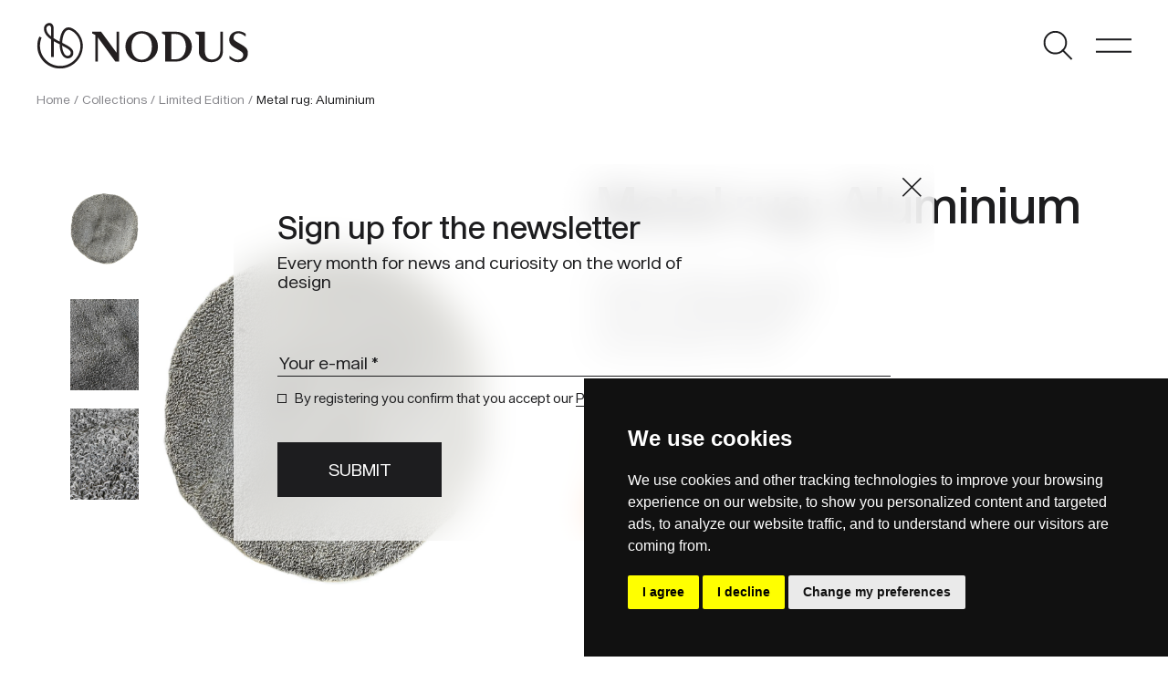

--- FILE ---
content_type: text/html; charset=UTF-8
request_url: https://www.nodusrug.it/en/collection/metal-rug-aluminium/
body_size: 12931
content:
<!doctype html>
<html lang="en-GB">
  <head>
	<meta charset="UTF-8" />
    <meta name="viewport" content="width=device-width, initial-scale=1, shrink-to-fit=no">
    <link rel="preconnect" href="https://fonts.gstatic.com">
    <link rel="icon" href="/favicon.ico" />
    <script type="text/javascript" src="https://www.termsfeed.com/public/cookie-consent/4.1.0/cookie-consent.js" charset="UTF-8"></script>
    <script type="text/javascript" charset="UTF-8">
    document.addEventListener('DOMContentLoaded', function () {
    cookieconsent.run({"notice_banner_type":"simple","consent_type":"express","palette":"dark","language":"en","page_load_consent_levels":["strictly-necessary"],"notice_banner_reject_button_hide":false,"preferences_center_close_button_hide":false,"page_refresh_confirmation_buttons":false,"website_privacy_policy_url":"https://www.nodusrug.it/privacy-cookies/"});
    });
    </script>
    <!-- Google tag (gtag.js) -->
    <script data-cookie-consent="tracking" async src="https://www.googletagmanager.com/gtag/js?id=G-7THZZYQVDM"></script>
    <script data-cookie-consent="tracking">
      window.dataLayer = window.dataLayer || [];
      function gtag(){dataLayer.push(arguments);}
      gtag('js', new Date());

      gtag('config', 'G-7THZZYQVDM');
    </script>
    <meta name='robots' content='index, follow, max-image-preview:large, max-snippet:-1, max-video-preview:-1' />
<link rel="alternate" href="https://www.nodusrug.it/collezione/metal-rug-aluminium/" hreflang="it" />
<link rel="alternate" href="https://www.nodusrug.it/en/collection/metal-rug-aluminium/" hreflang="en" />
<link rel="alternate" href="https://www.nodusrug.it/fr/collection/metal-rug-aluminium/" hreflang="fr" />
<link rel="alternate" href="https://www.nodusrug.it/de/kollektion/metal-rug-aluminium/" hreflang="de" />

	<!-- This site is optimized with the Yoast SEO plugin v26.8 - https://yoast.com/product/yoast-seo-wordpress/ -->
	<title>Metal rug: Aluminium, an aluminium carpet</title>
	<meta name="description" content="Metal rug: Aluminium, a museum-quality tapestry, knotted entirely by hand on a weft and warp made entirely of aluminium." />
	<link rel="canonical" href="https://www.nodusrug.it/en/collection/metal-rug-aluminium/" />
	<meta property="og:locale" content="en_GB" />
	<meta property="og:locale:alternate" content="it_IT" />
	<meta property="og:locale:alternate" content="fr_FR" />
	<meta property="og:locale:alternate" content="de_DE" />
	<meta property="og:type" content="article" />
	<meta property="og:title" content="Metal rug: Aluminium, an aluminium carpet" />
	<meta property="og:description" content="Metal rug: Aluminium, a museum-quality tapestry, knotted entirely by hand on a weft and warp made entirely of aluminium." />
	<meta property="og:url" content="https://www.nodusrug.it/en/collection/metal-rug-aluminium/" />
	<meta property="og:site_name" content="Nodus Rug" />
	<meta property="article:publisher" content="https://www.facebook.com/NODUS.HIGH.DESIGN.RUGS" />
	<meta property="article:modified_time" content="2022-06-30T13:53:32+00:00" />
	<meta property="og:image" content="https://www.nodusrug.it/wp-content/uploads/2022/01/metal_rug_aluminium_big.jpg" />
	<meta property="og:image:width" content="1040" />
	<meta property="og:image:height" content="1560" />
	<meta property="og:image:type" content="image/jpeg" />
	<meta name="twitter:card" content="summary_large_image" />
	<meta name="twitter:label1" content="Estimated reading time" />
	<meta name="twitter:data1" content="1 minute" />
	<script type="application/ld+json" class="yoast-schema-graph">{"@context":"https://schema.org","@graph":[{"@type":"WebPage","@id":"https://www.nodusrug.it/en/collection/metal-rug-aluminium/","url":"https://www.nodusrug.it/en/collection/metal-rug-aluminium/","name":"Metal rug: Aluminium, an aluminium carpet","isPartOf":{"@id":"https://www.nodusrug.it/en/#website"},"primaryImageOfPage":{"@id":"https://www.nodusrug.it/en/collection/metal-rug-aluminium/#primaryimage"},"image":{"@id":"https://www.nodusrug.it/en/collection/metal-rug-aluminium/#primaryimage"},"thumbnailUrl":"https://www.nodusrug.it/wp-content/uploads/2022/01/metal_rug_aluminium_big.jpg","datePublished":"2022-01-26T15:25:06+00:00","dateModified":"2022-06-30T13:53:32+00:00","description":"Metal rug: Aluminium, a museum-quality tapestry, knotted entirely by hand on a weft and warp made entirely of aluminium.","breadcrumb":{"@id":"https://www.nodusrug.it/en/collection/metal-rug-aluminium/#breadcrumb"},"inLanguage":"en-GB","potentialAction":[{"@type":"ReadAction","target":["https://www.nodusrug.it/en/collection/metal-rug-aluminium/"]}]},{"@type":"ImageObject","inLanguage":"en-GB","@id":"https://www.nodusrug.it/en/collection/metal-rug-aluminium/#primaryimage","url":"https://www.nodusrug.it/wp-content/uploads/2022/01/metal_rug_aluminium_big.jpg","contentUrl":"https://www.nodusrug.it/wp-content/uploads/2022/01/metal_rug_aluminium_big.jpg","width":1040,"height":1560},{"@type":"BreadcrumbList","@id":"https://www.nodusrug.it/en/collection/metal-rug-aluminium/#breadcrumb","itemListElement":[{"@type":"ListItem","position":1,"name":"Collection","item":"https://www.nodusrug.it/en/collection/"},{"@type":"ListItem","position":2,"name":"Metal rug: Aluminium"}]},{"@type":"WebSite","@id":"https://www.nodusrug.it/en/#website","url":"https://www.nodusrug.it/en/","name":"Nodus Rug","description":"Design Carpets","publisher":{"@id":"https://www.nodusrug.it/en/#organization"},"potentialAction":[{"@type":"SearchAction","target":{"@type":"EntryPoint","urlTemplate":"https://www.nodusrug.it/en/?s={search_term_string}"},"query-input":{"@type":"PropertyValueSpecification","valueRequired":true,"valueName":"search_term_string"}}],"inLanguage":"en-GB"},{"@type":"Organization","@id":"https://www.nodusrug.it/en/#organization","name":"Nodus Rug","url":"https://www.nodusrug.it/en/","logo":{"@type":"ImageObject","inLanguage":"en-GB","@id":"https://www.nodusrug.it/en/#/schema/logo/image/","url":"https://www.nodusrug.it/wp-content/uploads/2022/07/logo-nodus-black.png","contentUrl":"https://www.nodusrug.it/wp-content/uploads/2022/07/logo-nodus-black.png","width":269,"height":60,"caption":"Nodus Rug"},"image":{"@id":"https://www.nodusrug.it/en/#/schema/logo/image/"},"sameAs":["https://www.facebook.com/NODUS.HIGH.DESIGN.RUGS","https://www.instagram.com/nodusrug/"]}]}</script>
	<!-- / Yoast SEO plugin. -->


<link rel='dns-prefetch' href='//ajax.googleapis.com' />
<link rel='dns-prefetch' href='//fonts.googleapis.com' />
<link rel="alternate" title="oEmbed (JSON)" type="application/json+oembed" href="https://www.nodusrug.it/wp-json/oembed/1.0/embed?url=https%3A%2F%2Fwww.nodusrug.it%2Fen%2Fcollection%2Fmetal-rug-aluminium%2F" />
<link rel="alternate" title="oEmbed (XML)" type="text/xml+oembed" href="https://www.nodusrug.it/wp-json/oembed/1.0/embed?url=https%3A%2F%2Fwww.nodusrug.it%2Fen%2Fcollection%2Fmetal-rug-aluminium%2F&#038;format=xml" />
<style id='wp-img-auto-sizes-contain-inline-css' type='text/css'>
img:is([sizes=auto i],[sizes^="auto," i]){contain-intrinsic-size:3000px 1500px}
/*# sourceURL=wp-img-auto-sizes-contain-inline-css */
</style>
<style id='wp-emoji-styles-inline-css' type='text/css'>

	img.wp-smiley, img.emoji {
		display: inline !important;
		border: none !important;
		box-shadow: none !important;
		height: 1em !important;
		width: 1em !important;
		margin: 0 0.07em !important;
		vertical-align: -0.1em !important;
		background: none !important;
		padding: 0 !important;
	}
/*# sourceURL=wp-emoji-styles-inline-css */
</style>
<style id='wp-block-library-inline-css' type='text/css'>
:root{--wp-block-synced-color:#7a00df;--wp-block-synced-color--rgb:122,0,223;--wp-bound-block-color:var(--wp-block-synced-color);--wp-editor-canvas-background:#ddd;--wp-admin-theme-color:#007cba;--wp-admin-theme-color--rgb:0,124,186;--wp-admin-theme-color-darker-10:#006ba1;--wp-admin-theme-color-darker-10--rgb:0,107,160.5;--wp-admin-theme-color-darker-20:#005a87;--wp-admin-theme-color-darker-20--rgb:0,90,135;--wp-admin-border-width-focus:2px}@media (min-resolution:192dpi){:root{--wp-admin-border-width-focus:1.5px}}.wp-element-button{cursor:pointer}:root .has-very-light-gray-background-color{background-color:#eee}:root .has-very-dark-gray-background-color{background-color:#313131}:root .has-very-light-gray-color{color:#eee}:root .has-very-dark-gray-color{color:#313131}:root .has-vivid-green-cyan-to-vivid-cyan-blue-gradient-background{background:linear-gradient(135deg,#00d084,#0693e3)}:root .has-purple-crush-gradient-background{background:linear-gradient(135deg,#34e2e4,#4721fb 50%,#ab1dfe)}:root .has-hazy-dawn-gradient-background{background:linear-gradient(135deg,#faaca8,#dad0ec)}:root .has-subdued-olive-gradient-background{background:linear-gradient(135deg,#fafae1,#67a671)}:root .has-atomic-cream-gradient-background{background:linear-gradient(135deg,#fdd79a,#004a59)}:root .has-nightshade-gradient-background{background:linear-gradient(135deg,#330968,#31cdcf)}:root .has-midnight-gradient-background{background:linear-gradient(135deg,#020381,#2874fc)}:root{--wp--preset--font-size--normal:16px;--wp--preset--font-size--huge:42px}.has-regular-font-size{font-size:1em}.has-larger-font-size{font-size:2.625em}.has-normal-font-size{font-size:var(--wp--preset--font-size--normal)}.has-huge-font-size{font-size:var(--wp--preset--font-size--huge)}.has-text-align-center{text-align:center}.has-text-align-left{text-align:left}.has-text-align-right{text-align:right}.has-fit-text{white-space:nowrap!important}#end-resizable-editor-section{display:none}.aligncenter{clear:both}.items-justified-left{justify-content:flex-start}.items-justified-center{justify-content:center}.items-justified-right{justify-content:flex-end}.items-justified-space-between{justify-content:space-between}.screen-reader-text{border:0;clip-path:inset(50%);height:1px;margin:-1px;overflow:hidden;padding:0;position:absolute;width:1px;word-wrap:normal!important}.screen-reader-text:focus{background-color:#ddd;clip-path:none;color:#444;display:block;font-size:1em;height:auto;left:5px;line-height:normal;padding:15px 23px 14px;text-decoration:none;top:5px;width:auto;z-index:100000}html :where(.has-border-color){border-style:solid}html :where([style*=border-top-color]){border-top-style:solid}html :where([style*=border-right-color]){border-right-style:solid}html :where([style*=border-bottom-color]){border-bottom-style:solid}html :where([style*=border-left-color]){border-left-style:solid}html :where([style*=border-width]){border-style:solid}html :where([style*=border-top-width]){border-top-style:solid}html :where([style*=border-right-width]){border-right-style:solid}html :where([style*=border-bottom-width]){border-bottom-style:solid}html :where([style*=border-left-width]){border-left-style:solid}html :where(img[class*=wp-image-]){height:auto;max-width:100%}:where(figure){margin:0 0 1em}html :where(.is-position-sticky){--wp-admin--admin-bar--position-offset:var(--wp-admin--admin-bar--height,0px)}@media screen and (max-width:600px){html :where(.is-position-sticky){--wp-admin--admin-bar--position-offset:0px}}

/*# sourceURL=wp-block-library-inline-css */
</style><style id='wp-block-paragraph-inline-css' type='text/css'>
.is-small-text{font-size:.875em}.is-regular-text{font-size:1em}.is-large-text{font-size:2.25em}.is-larger-text{font-size:3em}.has-drop-cap:not(:focus):first-letter{float:left;font-size:8.4em;font-style:normal;font-weight:100;line-height:.68;margin:.05em .1em 0 0;text-transform:uppercase}body.rtl .has-drop-cap:not(:focus):first-letter{float:none;margin-left:.1em}p.has-drop-cap.has-background{overflow:hidden}:root :where(p.has-background){padding:1.25em 2.375em}:where(p.has-text-color:not(.has-link-color)) a{color:inherit}p.has-text-align-left[style*="writing-mode:vertical-lr"],p.has-text-align-right[style*="writing-mode:vertical-rl"]{rotate:180deg}
/*# sourceURL=https://www.nodusrug.it/wp-includes/blocks/paragraph/style.min.css */
</style>
<style id='global-styles-inline-css' type='text/css'>
:root{--wp--preset--aspect-ratio--square: 1;--wp--preset--aspect-ratio--4-3: 4/3;--wp--preset--aspect-ratio--3-4: 3/4;--wp--preset--aspect-ratio--3-2: 3/2;--wp--preset--aspect-ratio--2-3: 2/3;--wp--preset--aspect-ratio--16-9: 16/9;--wp--preset--aspect-ratio--9-16: 9/16;--wp--preset--color--black: #000000;--wp--preset--color--cyan-bluish-gray: #abb8c3;--wp--preset--color--white: #ffffff;--wp--preset--color--pale-pink: #f78da7;--wp--preset--color--vivid-red: #cf2e2e;--wp--preset--color--luminous-vivid-orange: #ff6900;--wp--preset--color--luminous-vivid-amber: #fcb900;--wp--preset--color--light-green-cyan: #7bdcb5;--wp--preset--color--vivid-green-cyan: #00d084;--wp--preset--color--pale-cyan-blue: #8ed1fc;--wp--preset--color--vivid-cyan-blue: #0693e3;--wp--preset--color--vivid-purple: #9b51e0;--wp--preset--gradient--vivid-cyan-blue-to-vivid-purple: linear-gradient(135deg,rgb(6,147,227) 0%,rgb(155,81,224) 100%);--wp--preset--gradient--light-green-cyan-to-vivid-green-cyan: linear-gradient(135deg,rgb(122,220,180) 0%,rgb(0,208,130) 100%);--wp--preset--gradient--luminous-vivid-amber-to-luminous-vivid-orange: linear-gradient(135deg,rgb(252,185,0) 0%,rgb(255,105,0) 100%);--wp--preset--gradient--luminous-vivid-orange-to-vivid-red: linear-gradient(135deg,rgb(255,105,0) 0%,rgb(207,46,46) 100%);--wp--preset--gradient--very-light-gray-to-cyan-bluish-gray: linear-gradient(135deg,rgb(238,238,238) 0%,rgb(169,184,195) 100%);--wp--preset--gradient--cool-to-warm-spectrum: linear-gradient(135deg,rgb(74,234,220) 0%,rgb(151,120,209) 20%,rgb(207,42,186) 40%,rgb(238,44,130) 60%,rgb(251,105,98) 80%,rgb(254,248,76) 100%);--wp--preset--gradient--blush-light-purple: linear-gradient(135deg,rgb(255,206,236) 0%,rgb(152,150,240) 100%);--wp--preset--gradient--blush-bordeaux: linear-gradient(135deg,rgb(254,205,165) 0%,rgb(254,45,45) 50%,rgb(107,0,62) 100%);--wp--preset--gradient--luminous-dusk: linear-gradient(135deg,rgb(255,203,112) 0%,rgb(199,81,192) 50%,rgb(65,88,208) 100%);--wp--preset--gradient--pale-ocean: linear-gradient(135deg,rgb(255,245,203) 0%,rgb(182,227,212) 50%,rgb(51,167,181) 100%);--wp--preset--gradient--electric-grass: linear-gradient(135deg,rgb(202,248,128) 0%,rgb(113,206,126) 100%);--wp--preset--gradient--midnight: linear-gradient(135deg,rgb(2,3,129) 0%,rgb(40,116,252) 100%);--wp--preset--font-size--small: 13px;--wp--preset--font-size--medium: 20px;--wp--preset--font-size--large: 36px;--wp--preset--font-size--x-large: 42px;--wp--preset--spacing--20: 0.44rem;--wp--preset--spacing--30: 0.67rem;--wp--preset--spacing--40: 1rem;--wp--preset--spacing--50: 1.5rem;--wp--preset--spacing--60: 2.25rem;--wp--preset--spacing--70: 3.38rem;--wp--preset--spacing--80: 5.06rem;--wp--preset--shadow--natural: 6px 6px 9px rgba(0, 0, 0, 0.2);--wp--preset--shadow--deep: 12px 12px 50px rgba(0, 0, 0, 0.4);--wp--preset--shadow--sharp: 6px 6px 0px rgba(0, 0, 0, 0.2);--wp--preset--shadow--outlined: 6px 6px 0px -3px rgb(255, 255, 255), 6px 6px rgb(0, 0, 0);--wp--preset--shadow--crisp: 6px 6px 0px rgb(0, 0, 0);}:where(.is-layout-flex){gap: 0.5em;}:where(.is-layout-grid){gap: 0.5em;}body .is-layout-flex{display: flex;}.is-layout-flex{flex-wrap: wrap;align-items: center;}.is-layout-flex > :is(*, div){margin: 0;}body .is-layout-grid{display: grid;}.is-layout-grid > :is(*, div){margin: 0;}:where(.wp-block-columns.is-layout-flex){gap: 2em;}:where(.wp-block-columns.is-layout-grid){gap: 2em;}:where(.wp-block-post-template.is-layout-flex){gap: 1.25em;}:where(.wp-block-post-template.is-layout-grid){gap: 1.25em;}.has-black-color{color: var(--wp--preset--color--black) !important;}.has-cyan-bluish-gray-color{color: var(--wp--preset--color--cyan-bluish-gray) !important;}.has-white-color{color: var(--wp--preset--color--white) !important;}.has-pale-pink-color{color: var(--wp--preset--color--pale-pink) !important;}.has-vivid-red-color{color: var(--wp--preset--color--vivid-red) !important;}.has-luminous-vivid-orange-color{color: var(--wp--preset--color--luminous-vivid-orange) !important;}.has-luminous-vivid-amber-color{color: var(--wp--preset--color--luminous-vivid-amber) !important;}.has-light-green-cyan-color{color: var(--wp--preset--color--light-green-cyan) !important;}.has-vivid-green-cyan-color{color: var(--wp--preset--color--vivid-green-cyan) !important;}.has-pale-cyan-blue-color{color: var(--wp--preset--color--pale-cyan-blue) !important;}.has-vivid-cyan-blue-color{color: var(--wp--preset--color--vivid-cyan-blue) !important;}.has-vivid-purple-color{color: var(--wp--preset--color--vivid-purple) !important;}.has-black-background-color{background-color: var(--wp--preset--color--black) !important;}.has-cyan-bluish-gray-background-color{background-color: var(--wp--preset--color--cyan-bluish-gray) !important;}.has-white-background-color{background-color: var(--wp--preset--color--white) !important;}.has-pale-pink-background-color{background-color: var(--wp--preset--color--pale-pink) !important;}.has-vivid-red-background-color{background-color: var(--wp--preset--color--vivid-red) !important;}.has-luminous-vivid-orange-background-color{background-color: var(--wp--preset--color--luminous-vivid-orange) !important;}.has-luminous-vivid-amber-background-color{background-color: var(--wp--preset--color--luminous-vivid-amber) !important;}.has-light-green-cyan-background-color{background-color: var(--wp--preset--color--light-green-cyan) !important;}.has-vivid-green-cyan-background-color{background-color: var(--wp--preset--color--vivid-green-cyan) !important;}.has-pale-cyan-blue-background-color{background-color: var(--wp--preset--color--pale-cyan-blue) !important;}.has-vivid-cyan-blue-background-color{background-color: var(--wp--preset--color--vivid-cyan-blue) !important;}.has-vivid-purple-background-color{background-color: var(--wp--preset--color--vivid-purple) !important;}.has-black-border-color{border-color: var(--wp--preset--color--black) !important;}.has-cyan-bluish-gray-border-color{border-color: var(--wp--preset--color--cyan-bluish-gray) !important;}.has-white-border-color{border-color: var(--wp--preset--color--white) !important;}.has-pale-pink-border-color{border-color: var(--wp--preset--color--pale-pink) !important;}.has-vivid-red-border-color{border-color: var(--wp--preset--color--vivid-red) !important;}.has-luminous-vivid-orange-border-color{border-color: var(--wp--preset--color--luminous-vivid-orange) !important;}.has-luminous-vivid-amber-border-color{border-color: var(--wp--preset--color--luminous-vivid-amber) !important;}.has-light-green-cyan-border-color{border-color: var(--wp--preset--color--light-green-cyan) !important;}.has-vivid-green-cyan-border-color{border-color: var(--wp--preset--color--vivid-green-cyan) !important;}.has-pale-cyan-blue-border-color{border-color: var(--wp--preset--color--pale-cyan-blue) !important;}.has-vivid-cyan-blue-border-color{border-color: var(--wp--preset--color--vivid-cyan-blue) !important;}.has-vivid-purple-border-color{border-color: var(--wp--preset--color--vivid-purple) !important;}.has-vivid-cyan-blue-to-vivid-purple-gradient-background{background: var(--wp--preset--gradient--vivid-cyan-blue-to-vivid-purple) !important;}.has-light-green-cyan-to-vivid-green-cyan-gradient-background{background: var(--wp--preset--gradient--light-green-cyan-to-vivid-green-cyan) !important;}.has-luminous-vivid-amber-to-luminous-vivid-orange-gradient-background{background: var(--wp--preset--gradient--luminous-vivid-amber-to-luminous-vivid-orange) !important;}.has-luminous-vivid-orange-to-vivid-red-gradient-background{background: var(--wp--preset--gradient--luminous-vivid-orange-to-vivid-red) !important;}.has-very-light-gray-to-cyan-bluish-gray-gradient-background{background: var(--wp--preset--gradient--very-light-gray-to-cyan-bluish-gray) !important;}.has-cool-to-warm-spectrum-gradient-background{background: var(--wp--preset--gradient--cool-to-warm-spectrum) !important;}.has-blush-light-purple-gradient-background{background: var(--wp--preset--gradient--blush-light-purple) !important;}.has-blush-bordeaux-gradient-background{background: var(--wp--preset--gradient--blush-bordeaux) !important;}.has-luminous-dusk-gradient-background{background: var(--wp--preset--gradient--luminous-dusk) !important;}.has-pale-ocean-gradient-background{background: var(--wp--preset--gradient--pale-ocean) !important;}.has-electric-grass-gradient-background{background: var(--wp--preset--gradient--electric-grass) !important;}.has-midnight-gradient-background{background: var(--wp--preset--gradient--midnight) !important;}.has-small-font-size{font-size: var(--wp--preset--font-size--small) !important;}.has-medium-font-size{font-size: var(--wp--preset--font-size--medium) !important;}.has-large-font-size{font-size: var(--wp--preset--font-size--large) !important;}.has-x-large-font-size{font-size: var(--wp--preset--font-size--x-large) !important;}
/*# sourceURL=global-styles-inline-css */
</style>

<style id='classic-theme-styles-inline-css' type='text/css'>
/*! This file is auto-generated */
.wp-block-button__link{color:#fff;background-color:#32373c;border-radius:9999px;box-shadow:none;text-decoration:none;padding:calc(.667em + 2px) calc(1.333em + 2px);font-size:1.125em}.wp-block-file__button{background:#32373c;color:#fff;text-decoration:none}
/*# sourceURL=/wp-includes/css/classic-themes.min.css */
</style>
<link rel='stylesheet' id='wp-bootstrap-blocks-styles-css' href='https://www.nodusrug.it/wp-content/plugins/wp-bootstrap-blocks/build/style-index.css?ver=5.2.1' type='text/css' media='all' />
<link rel='stylesheet' id='da-wp-swiper-slides-frontend-css' href='https://www.nodusrug.it/wp-content/plugins/wp-swiper/build/frontend.css?ver=1.3.12' type='text/css' media='all' />
<link rel='stylesheet' id='blankslate-style-css' href='https://www.nodusrug.it/wp-content/themes/nodus21/style.css?ver=6.9' type='text/css' media='all' />
<link rel='stylesheet' id='google-fonts-css' href='https://fonts.googleapis.com/css2?family=Asap%3Awght%40400%3B600%3B700&#038;display=swap&#038;ver=1.0' type='text/css' media='all' />
<link rel='stylesheet' id='slick-css' href='https://www.nodusrug.it/wp-content/themes/nodus21/includes/css/slick.css?ver=1.0' type='text/css' media='all' />
<link rel='stylesheet' id='slick-theme-css' href='https://www.nodusrug.it/wp-content/themes/nodus21/includes/css/slick-theme.css?ver=1.0' type='text/css' media='all' />
<link rel='stylesheet' id='fancybox-css-css' href='https://www.nodusrug.it/wp-content/themes/nodus21/includes/css/jquery.fancybox.min.css?ver=1.0' type='text/css' media='all' />
<link rel='stylesheet' id='nodus-stile-pre-css' href='https://www.nodusrug.it/wp-content/themes/nodus21/includes/css/stile_pre.css?ver=1.0' type='text/css' media='all' />
<link rel='stylesheet' id='nodus-stile-web-css' href='https://www.nodusrug.it/wp-content/themes/nodus21/includes/css/stile_web.css?ver=1.2' type='text/css' media='all' />
<script type="text/javascript" src="https://ajax.googleapis.com/ajax/libs/jquery/3.5.1/jquery.min.js?ver=3.5.1" id="jquery-js"></script>
<script type="text/javascript" src="https://www.nodusrug.it/wp-content/plugins/wp-swiper/build/frontend.build.js?ver=1.3.12" id="da-wp-swiper-slides-frontend-js"></script>
<link rel="https://api.w.org/" href="https://www.nodusrug.it/wp-json/" /><link rel="alternate" title="JSON" type="application/json" href="https://www.nodusrug.it/wp-json/wp/v2/collezione/5285" /><link rel="EditURI" type="application/rsd+xml" title="RSD" href="https://www.nodusrug.it/xmlrpc.php?rsd" />
<meta name="generator" content="WordPress 6.9" />
<link rel='shortlink' href='https://www.nodusrug.it/?p=5285' />


    <script type="text/javascript">
        var pll_current_language = "en";
    </script>
  </head>
  <body class="wp-singular collezione-template-default single single-collezione postid-5285 wp-theme-nodus21">
   
    <header class="container-fluid">
      <div class="row">
        <div class="col-6">
          <div class="logo"><a href="https://www.nodusrug.it/en"></a></div>
        </div>
        <div class="col-6 text-end">
          <ul class="list-inline">
            <li class="list-inline-item"><span class="but-search"></span></li>
            <li class="list-inline-item"><span class="but-menu"></span><span class="but-menu-mobile"></span></li>
          </ul>
        </div>
      </div>

 
  
    </header>

    <div id="menu-main">
      <div class="container-fluid">
        <div class="row header-int">
          <div class="col-6">
            <div class="logo-white"><a href="https://www.nodusrug.it/en"></a></div>
          </div>
          <div class="col-6 text-end">
            <ul class="list-inline">
              <!--<li class="list-inline-item"><span class="but-search-white"></span></li>-->
              <li class="list-inline-item"><span class="but-menu-close-white"></span></li>
            </ul>
          </div>
        </div>
        <div class="row header-border">
          <div class="col-12">
            <hr>
          </div>
        </div>
        <div class="row">
          <div class="menu-sx">
            <ul class="list-unstyled lista-grande">
              <li><a href="javascript:openmenu(1);" id="menu-link-1">PRODUCTS</a>
                <div class="menu-dx text-sm-end" id="sub-menu-desk-1">
                  <div class="menu-menu-dx-1-eng-container"><ul class="list-unstyled lista-media"><li id="menu-item-4877" class="menu-item menu-item-type-post_type_archive menu-item-object-designers menu-item-4877"><a href="https://www.nodusrug.it/en/designers/">BY DESIGNERS</a></li>
<li id="menu-item-4876" class="menu-item menu-item-type-post_type_archive menu-item-object-collezione menu-item-4876"><a href="https://www.nodusrug.it/en/collection/">BY COLLECTIONS</a></li>
<li id="menu-item-5726" class="menu-item menu-item-type-post_type menu-item-object-page menu-item-5726"><a href="https://www.nodusrug.it/en/product-search/">BY RUGS</a></li>
</ul></div>                </div>
              </li>
              <li><a href="javascript:openmenu(2);" id="menu-link-2">FOR PROFESSIONALS</a>
                <div class="menu-dx text-sm-end" id="sub-menu-desk-2">
                  <div class="menu-menu-dx-2-eng-container"><ul class="list-unstyled lista-media"><li id="menu-item-7240" class="menu-item menu-item-type-post_type menu-item-object-page menu-item-7240"><a href="https://www.nodusrug.it/en/for-professionals/handmade-contract/">Handmade Contract</a></li>
<li id="menu-item-7237" class="menu-item menu-item-type-post_type menu-item-object-page menu-item-7237"><a href="https://www.nodusrug.it/en/for-professionals/ar/">AR</a></li>
<li id="menu-item-7238" class="menu-item menu-item-type-post_type menu-item-object-page menu-item-7238"><a href="https://www.nodusrug.it/en/for-professionals/nodus-for-trade/">Nodus for trade</a></li>
</ul></div>                </div>
              </li>
              <li><a href="javascript:openmenu(3);" id="menu-link-3">ABOUT</a>
                <div class="menu-dx text-sm-end" id="sub-menu-desk-3">
                  <div class="menu-menu-dx-3-eng-container"><ul class="list-unstyled lista-media"><li id="menu-item-4926" class="menu-item menu-item-type-post_type menu-item-object-page menu-item-4926"><a href="https://www.nodusrug.it/en/about/company/">Company</a></li>
<li id="menu-item-4923" class="menu-item menu-item-type-post_type menu-item-object-page menu-item-4923"><a href="https://www.nodusrug.it/en/about/sustainability/">Sustainability</a></li>
<li id="menu-item-4924" class="menu-item menu-item-type-post_type menu-item-object-page menu-item-4924"><a href="https://www.nodusrug.it/en/about/showroom/">Showroom</a></li>
<li id="menu-item-4925" class="menu-item menu-item-type-post_type menu-item-object-page menu-item-4925"><a href="https://www.nodusrug.it/en/about/production/">Production</a></li>
</ul></div>                </div>
              </li>
              <li><a href="javascript:openmenu(4);" id="menu-link-4">SUPPORT</a>
                <div class="menu-dx text-sm-end" id="sub-menu-desk-4">
                  <div class="menu-menu-dx-4-eng-container"><ul class="list-unstyled lista-media"><li id="menu-item-7263" class="menu-item menu-item-type-post_type menu-item-object-page menu-item-7263"><a href="https://www.nodusrug.it/en/support/faq/">FAQ</a></li>
<li id="menu-item-7265" class="menu-item menu-item-type-post_type menu-item-object-page menu-item-7265"><a href="https://www.nodusrug.it/en/support/bespoke-customization/">Bespoke Customization</a></li>
<li id="menu-item-7110" class="menu-item menu-item-type-post_type menu-item-object-page menu-item-7110"><a href="https://www.nodusrug.it/en/support/care-and-cleaning/">Care and Cleaning</a></li>
</ul></div>                </div>
              </li>
              <li><a href="https://www.nodusrug.it/en/blog/">MAGAZINE</a></li>
            </ul>
          </div>
        </div>
        <div class="row">
          <div class="col-sm-6">
            <ul class="list-unstyled lista-piccola mt-5 mb-0">
              <li><a href="/en/support/contact-us/">CONTACTS</a></li>
              <li><a href="https://press.nodusrug.it" class="but-login">PRESS AREA</a></li>
              <li><a href="/en/publications/">PUBLICATIONS</a></li>
            </ul>
            <ul class="list-inline lista-piccola">
              <li class="list-inline-item"><a href="/">IT</a></li>
              <li class="list-inline-item">|</li>
              <li class="list-inline-item"><a href="/en/">EN</a></li>
              <li class="list-inline-item">|</li>
              <li class="list-inline-item"><a href="/de/">DE</a></li>
              <li class="list-inline-item">|</li>
              <li class="list-inline-item"><a href="/fr/">FR</a></li>
            </ul>
          </div>
        </div>
      </div>
         
      <div class="menu-footer-sx">
          <a href="https://www.instagram.com/nodusrug/" target="_blank" class="ico ico-instagram"></a>
          <a href="https://www.facebook.com/NODUS.HIGH.DESIGN.RUGS" target="_blank" class="ico ico-fb"></a>
          <span class="d-inline-block">SHOWROOM via Torino 21 - 20814 Varedo MB, ITALY <a href="mailto:info@nodusrug.it" class="ps-5">info@nodusrug.it</a></span>
      </div>
    </div>


    <div id="menu-main-mobile">
        <div class="container-fluid">
          <div class="row header-int">
            <div class="col-6">
              <div class="logo-white"><a href="https://www.nodusrug.it/en"></a></div>
            </div>
            <div class="col-6 text-end">
              <ul class="list-inline">
                <!--<li class="list-inline-item"><span class="but-search-white"></span></li>-->
                <li class="list-inline-item"><span class="but-menu-close-white"></span></li>
              </ul>
            </div>
          </div>
          <div class="row header-border">
            <div class="col-12">
              <hr>
            </div>
          </div>
          <div class="row">
            <div class="col-12">
              <ul class="list-unstyled lista-grande">
                <li><a href="javascript:openmenumobile(1);" id="menu-link-1">PRODUCTS</a></li>
                <li><a href="javascript:openmenumobile(2);" id="menu-link-2">FOR PROFESSIONALS</a></li>
                <li><a href="javascript:openmenumobile(3);" id="menu-link-3">ABOUT</a></li>
                <li><a href="javascript:openmenumobile(4);" id="menu-link-4">SUPPORT</a></li>
                <li><a href="https://www.nodusrug.it/en/blog/">MAGAZINE</a></li>
              </ul>
            </div>
          </div>
          <div class="row">
            <div class="col-sm-6">
              <ul class="list-unstyled lista-piccola">
                <li><a href="/en/support/contact-us/">CONTACTS</a></li>                
                <li><a href="https://press.nodusrug.it" class="but-login" target="_blank">PRESS AREA</a></li>
                                <li><a href="/en/publications/">Publications</a></li>
                                            </ul>
            </div>
          </div>
        </div>
           
        <div class="menu-footer container-fluid">
          <div class="row">
            <div class="col-6">
              <a href="https://www.instagram.com/nodusrug/" target="_blank" class="ico ico-instagram"></a>
                <a href="https://www.facebook.com/NODUS.HIGH.DESIGN.RUGS" target="_blank" class="ico ico-fb"></a>
            </div>
            <div class="col-6 text-end">
              <ul class="list-inline lista-lingue">
                <li class="list-inline-item"><a href="/fr/">FR</a></li>
                <li class="list-inline-item"><a href="/de/">DE</a></li>
                <li class="list-inline-item"><a href="/en/">EN</a></li>
                <li class="list-inline-item"><a href="/">IT</a></li>
              </ul>
            </div>
          </div>
          <div class="row">
            <div class="col-6">
              <span class="d-inline-block">SHOWROOM via Torino 21<br>20814 Varedo MB, ITALY</span>
            </div>
            <div class="col-6 text-end">
              <a href="mailto:info@nodusrug.it" class="ps-5">info@nodusrug.it</a>
            </div>
          </div>
        </div>
    </div>

    <div class="menu-sub menu-mobile-sposta-dx" id="menu-sub-mobile-1">
        <div class="container-fluid">
          <div class="row header-int">
            <div class="col-6">
              <div class="logo-white"><a href="https://www.nodusrug.it/en"></a></div>
            </div>
            <div class="col-6 text-end">
              <ul class="list-inline">
                <li class="list-inline-item"><span class="but-menu-close-white"></span></li>
              </ul>
            </div>
          </div>
          <div class="row header-border">
            <div class="col-12">
              <hr>
            </div>
          </div>
          <div class="row">
            <div class="col-12">
              <a href="javascript:backmenumobile(1);" class="link-back">Back</a>
              <div class="menu-menu-dx-1-eng-container"><ul class="list-unstyled lista-sub"><li class="sub-titolo">PRODUCTS</li><li class="menu-item menu-item-type-post_type_archive menu-item-object-designers menu-item-4877"><a href="https://www.nodusrug.it/en/designers/">BY DESIGNERS</a></li>
<li class="menu-item menu-item-type-post_type_archive menu-item-object-collezione menu-item-4876"><a href="https://www.nodusrug.it/en/collection/">BY COLLECTIONS</a></li>
<li class="menu-item menu-item-type-post_type menu-item-object-page menu-item-5726"><a href="https://www.nodusrug.it/en/product-search/">BY RUGS</a></li>
</ul></div>            </div>
          </div>
        </div>
    </div>

    <div class="menu-sub menu-mobile-sposta-dx" id="menu-sub-mobile-2">
        <div class="container-fluid">
          <div class="row header-int">
            <div class="col-6">
              <div class="logo-white"><a href="https://www.nodusrug.it/en"></a></div>
            </div>
            <div class="col-6 text-end">
              <ul class="list-inline">
                <li class="list-inline-item"><span class="but-menu-close-white"></span></li>
              </ul>
            </div>
          </div>
          <div class="row header-border">
            <div class="col-12">
              <hr>
            </div>
          </div>
          <div class="row">
            <div class="col-12">
              <a href="javascript:backmenumobile(2);" class="link-back">Back</a>
              <div class="menu-menu-dx-2-eng-container"><ul class="list-unstyled lista-sub"><li class="sub-titolo">FOR PROFESSIONALS</li><li class="menu-item menu-item-type-post_type menu-item-object-page menu-item-7240"><a href="https://www.nodusrug.it/en/for-professionals/handmade-contract/">Handmade Contract</a></li>
<li class="menu-item menu-item-type-post_type menu-item-object-page menu-item-7237"><a href="https://www.nodusrug.it/en/for-professionals/ar/">AR</a></li>
<li class="menu-item menu-item-type-post_type menu-item-object-page menu-item-7238"><a href="https://www.nodusrug.it/en/for-professionals/nodus-for-trade/">Nodus for trade</a></li>
</ul></div>            </div>
          </div>
        </div>
    </div>

    <div class="menu-sub menu-mobile-sposta-dx" id="menu-sub-mobile-3">
        <div class="container-fluid">
          <div class="row header-int">
            <div class="col-6">
              <div class="logo-white"><a href="https://www.nodusrug.it/en"></a></div>
            </div>
            <div class="col-6 text-end">
              <ul class="list-inline">
                <li class="list-inline-item"><span class="but-menu-close-white"></span></li>
              </ul>
            </div>
          </div>
          <div class="row header-border">
            <div class="col-12">
              <hr>
            </div>
          </div>
          <div class="row">
            <div class="col-12">
              <a href="javascript:backmenumobile(3);" class="link-back">Back</a>
              <div class="menu-menu-dx-3-eng-container"><ul class="list-unstyled lista-sub"><li class="sub-titolo">ABOUT</li><li class="menu-item menu-item-type-post_type menu-item-object-page menu-item-4926"><a href="https://www.nodusrug.it/en/about/company/">Company</a></li>
<li class="menu-item menu-item-type-post_type menu-item-object-page menu-item-4923"><a href="https://www.nodusrug.it/en/about/sustainability/">Sustainability</a></li>
<li class="menu-item menu-item-type-post_type menu-item-object-page menu-item-4924"><a href="https://www.nodusrug.it/en/about/showroom/">Showroom</a></li>
<li class="menu-item menu-item-type-post_type menu-item-object-page menu-item-4925"><a href="https://www.nodusrug.it/en/about/production/">Production</a></li>
</ul></div>            </div>
          </div>
        </div>
    </div>

    <div class="menu-sub menu-mobile-sposta-dx" id="menu-sub-mobile-4">
        <div class="container-fluid">
          <div class="row header-int">
            <div class="col-6">
              <div class="logo-white"><a href="https://www.nodusrug.it/en"></a></div>
            </div>
            <div class="col-6 text-end">
              <ul class="list-inline">
                <li class="list-inline-item"><span class="but-menu-close-white"></span></li>
              </ul>
            </div>
          </div>
          <div class="row header-border">
            <div class="col-12">
              <hr>
            </div>
          </div>
          <div class="row">
            <div class="col-12">
              <a href="javascript:backmenumobile(4);" class="link-back">Back</a>
              <div class="menu-menu-dx-4-eng-container"><ul class="list-unstyled lista-sub"><li class="sub-titolo">SUPPORT</li><li class="menu-item menu-item-type-post_type menu-item-object-page menu-item-7263"><a href="https://www.nodusrug.it/en/support/faq/">FAQ</a></li>
<li class="menu-item menu-item-type-post_type menu-item-object-page menu-item-7265"><a href="https://www.nodusrug.it/en/support/bespoke-customization/">Bespoke Customization</a></li>
<li class="menu-item menu-item-type-post_type menu-item-object-page menu-item-7110"><a href="https://www.nodusrug.it/en/support/care-and-cleaning/">Care and Cleaning</a></li>
</ul></div>            </div>
          </div>
        </div>
    </div>


    <div id="search-box">
      <span class="but-search-close"></span>
      
        <div class="search-box-int">
          <input type="text" class="search-field" id="keyword" name="s" placeholder="search" value="" onkeyup="fetch()" autocomplete="off">
          <button type="button" class="search-but"></button>
        </div>
        <div id="datafetch" class="mt-5 pb-6"></div>
    </div>

    <div id="login-box">
      <span class="but-login-close"></span>
      <form id="searchform" method="get" action="https://www.nodusrug.it/en/">
        <div class="login-box-int">
          <input type="text" name="">
          <button type="submit" class="search-but"></button>
          
        </div>
      </form>
    </div>

    <div class="main">
	<div class="container-fluid">
		<div class="row">
			<div class="col-12">
				<ol class="list-inline breadcrumbs" itemscope itemtype="https://schema.org/BreadcrumbList">
					<li class="list-inline-item" itemprop="itemListElement" itemscope itemtype="https://schema.org/ListItem"><a href="https://www.nodusrug.it/en/" itemprop="item"><span itemprop="name">Home</span></a><meta itemprop="position" content="1" /></li>
					<li class="list-inline-item" itemprop="itemListElement" itemscope itemtype="https://schema.org/ListItem"><a href="/en/collection/" itemprop="item"><span itemprop="name">Collections</span></a><meta itemprop="position" content="2" /></li>
										<li class="list-inline-item" itemprop="itemListElement" itemscope itemtype="https://schema.org/ListItem"><a href="/en/collection/#limitededitions" itemprop="item"><span itemprop="name">Limited Edition</span></a><meta itemprop="position" content="3" /></li>
					<li class="list-inline-item" itemprop="itemListElement" itemscope itemtype="https://schema.org/ListItem"><span itemprop="name">Metal rug: Aluminium</span><meta itemprop="position" content="4" /></li>
				</ol>
			</div>
		</div>
	</div>
	<div class="main-content">
		<div class="container">
			<div class="row trasparente" data-sticky-container>
								<div class="col-sm-4 offset-sm-1 pb-4 pb-sm-0">
					<div class="foto-prodotto">
						<div class="lista-foto">
															<ul class="list-unstyled">
									<li>
										<img src="https://www.nodusrug.it/wp-content/uploads/2022/01/metal_rug_aluminium_big.jpg" class="img-fluid" onclick="opengallery(1);" />
									</li>
							        							                <li>
							                     <img src="https://www.nodusrug.it/wp-content/uploads/2022/01/metal_rug_aluminium_det1_big-scaled.jpg" class="img-fluid" alt="" onclick="opengallery(2);" />
							                </li>
							        							                <li>
							                     <img src="https://www.nodusrug.it/wp-content/uploads/2022/01/metal_rug_aluminium_det2_big-scaled.jpg" class="img-fluid" alt="" onclick="opengallery(3);" />
							                </li>
							        							        </ul>
													</div>
						<div id="slider-gallery-prodotto">
							<div class="foto-singola">
																	<img src="https://www.nodusrug.it/wp-content/uploads/2022/01/metal_rug_aluminium_big.jpg" id="img-gallery-1" class="img-fluid productzoom" data-zoom-image="https://www.nodusrug.it/wp-content/uploads/2022/01/metal_rug_aluminium_big.jpg">
															</div>
																<div class="foto-singola">
										<a href="https://www.nodusrug.it/wp-content/uploads/2022/01/metal_rug_aluminium_det1_big-scaled.jpg" data-fancybox="product-gallery">
											<img src="https://www.nodusrug.it/wp-content/uploads/2022/01/metal_rug_aluminium_det1_big-scaled.jpg" id="img-gallery-2" class="img-fluid productzoom d-sm-none" data-zoom-image="https://www.nodusrug.it/wp-content/uploads/2022/01/metal_rug_aluminium_det1_big-scaled.jpg">
										</a>
									</div>
																	<div class="foto-singola">
										<a href="https://www.nodusrug.it/wp-content/uploads/2022/01/metal_rug_aluminium_det2_big-scaled.jpg" data-fancybox="product-gallery">
											<img src="https://www.nodusrug.it/wp-content/uploads/2022/01/metal_rug_aluminium_det2_big-scaled.jpg" id="img-gallery-3" class="img-fluid productzoom d-sm-none" data-zoom-image="https://www.nodusrug.it/wp-content/uploads/2022/01/metal_rug_aluminium_det2_big-scaled.jpg">
										</a>
									</div>
														</div>
							<span class="d-none d-sm-block text-gray text-center text-small pt-2">Move over the image to zoom it.</span>
						</div>
				</div>
				<div class="col-sm-6 offset-sm-1">
					<div >
						<h1>Metal rug: Aluminium</h1>
						<div style="position: relative; width: 100%;">
												</div>
												<div class="text-medium-xl">
							<span class="d-block mt-5">Design by <a href="https://www.nodusrug.it/en/designers/nacho-carbonell/" class="link-underline">Nacho Carbonell</a></span>
							<span class="d-block">Collection <a href="/en/collection/#limitededitions" class="link-underline">Limited Edition</a></span>
														<span class="d-block">Limited edition of 1 pcs</span>														<span class="d-none d-sm-block pt-6 text-arancione col-sm-11">Request a design consultation to customize this rug</span>
							<a href="https://www.nodusrug.it/en/support/contact-us/" class="d-none d-sm-inline-block but-arancione mt-4">Contact Us</a>

						</div>
						
					</div>
				</div>
			</div>
		</div>
		<div class="container">
			<div class="row">		
				<div class="col-12 pt-2 pt-sm-1 pb-4 pb-sm-5">
					<h3>DESCRIPTION</h3>
					
<p>A carpet made of metal? Yes, of course, an aluminum rug! A piece that is a real tapestry to hang on the wall (its ideal placement). Museum quality for this modern rug knotted entirely by hand on warp and weft. The workmanship required specific tools, produced specifically for the execution of the piece.</p>
				</div>
			</div>
		</div>
		<div class="container-fluid fondo-grigio mt-5">
			<div class="container">
				<div class="row fondo-grigio">
					<div class="col-12 pt-5 pb-5">
						<h3>INFORMATIONS</h3>
						<table class="table-product table-2col">
							<tr><td>Size</td><td>150x150</td></tr>
							<tr><td>Production area</td><td>Nepal and The Netherlands</td></tr>
							<tr><td>Materials</td><td>aluminium</td></tr>
							<tr><td>Technique</td><td>handknotted</td></tr>
							<tr><td>Knot</td><td>tibetan</td></tr>
							<tr><td>Quality</td><td></td></tr>
							<tr><td>Pile height</td><td>30</td></tr>
							<tr><td>Lead time</td><td>-</td></tr>
						</table>

						<h3 class="pt-6">DOWNLOAD</h3>
						<table class="table-product">
								
							<tr><td><a href="https://www.nodusrug.it/wp-content/uploads/2022/06/Metal_rug_aluminium.pdf" target="_blank">Download technical sheet</a></td></tr>
														<tr><td><a href="/magazzino/">Login warehouse</a></td></tr>
							<tr><td><a href="https://www.nodusrug.it/en/support/care-and-cleaning/">Care & cleaning</a></td></tr>
						</table>
						<ul class="list-inline text-small pt-6 pb-5">
							<li class="list-inline-item">Share</li>
							<li class="list-inline-item ico ico-fb-black"><a href="https://www.facebook.com/sharer/sharer.php?u=https://www.nodusrug.it/en/collection/metal-rug-aluminium/" class="d-block h-100" target="_blank"></a></li>
						</ul>
					</div>
				</div>
			</div>
		</div>
		<div class="container-fluid barra-bespoke" style="background-image: url(https://www.nodusrug.it/wp-content/themes/nodus21/images/foto/sf-bespoke.jpg);">
			<div class="row">
				<div class="col-12 pb-6 pb-sm-0">
					<span class="d-block col-10">Find out how to customize our rugs and make them unique pieces, completely made to measure.</span>
					<a href="https://www.nodusrug.it/en/support/bespoke-customization/" class="link-evidente">OUR BESPOKE SERVICE</a>
				</div>
			</div>
		</div>
		<div class="container-fluid">
			<div class="row pt-6">
				<div class="col-12">
					<h3>YOU MAY ALSO LIKE</h3>
				</div>
			</div>
			<div class="row pb-6 gx-sm-5">
							    <div class="col-6 col-sm-3 text-center text-large-plus-sm">
			    	<a href="https://www.nodusrug.it/en/collection/colomychus-chernobilis/">
			    	<img width="683" height="1024" src="https://www.nodusrug.it/wp-content/uploads/2023/05/colomychus-chernobilis.jpg" class="img-fluid wp-post-image" alt="" decoding="async" fetchpriority="high" srcset="https://www.nodusrug.it/wp-content/uploads/2023/05/colomychus-chernobilis.jpg 683w, https://www.nodusrug.it/wp-content/uploads/2023/05/colomychus-chernobilis-200x300.jpg 200w" sizes="(max-width: 683px) 100vw, 683px" />			    	<span class="d-block pt-3">Colomychus Chernobilis</span>
			    	</a>
			    </div>
							    <div class="col-6 col-sm-3 text-center text-large-plus-sm">
			    	<a href="https://www.nodusrug.it/en/collection/impassable-3/">
			    	<img width="683" height="1024" src="https://www.nodusrug.it/wp-content/uploads/2022/06/impassable_3_big-683x1024.jpg" class="img-fluid wp-post-image" alt="" decoding="async" srcset="https://www.nodusrug.it/wp-content/uploads/2022/06/impassable_3_big-683x1024.jpg 683w, https://www.nodusrug.it/wp-content/uploads/2022/06/impassable_3_big-200x300.jpg 200w, https://www.nodusrug.it/wp-content/uploads/2022/06/impassable_3_big-1024x1536.jpg 1024w, https://www.nodusrug.it/wp-content/uploads/2022/06/impassable_3_big.jpg 1040w" sizes="(max-width: 683px) 100vw, 683px" />			    	<span class="d-block pt-3">Impassable 3</span>
			    	</a>
			    </div>
							    <div class="col-6 col-sm-3 text-center text-large-plus-sm">
			    	<a href="https://www.nodusrug.it/en/collection/impassable-2/">
			    	<img width="683" height="1024" src="https://www.nodusrug.it/wp-content/uploads/2022/06/impassable_2_big-683x1024.jpg" class="img-fluid wp-post-image" alt="" decoding="async" srcset="https://www.nodusrug.it/wp-content/uploads/2022/06/impassable_2_big-683x1024.jpg 683w, https://www.nodusrug.it/wp-content/uploads/2022/06/impassable_2_big-200x300.jpg 200w, https://www.nodusrug.it/wp-content/uploads/2022/06/impassable_2_big-1024x1536.jpg 1024w, https://www.nodusrug.it/wp-content/uploads/2022/06/impassable_2_big.jpg 1040w" sizes="(max-width: 683px) 100vw, 683px" />			    	<span class="d-block pt-3">Impassable 2</span>
			    	</a>
			    </div>
							    <div class="col-6 col-sm-3 text-center text-large-plus-sm">
			    	<a href="https://www.nodusrug.it/en/collection/impassable-1/">
			    	<img width="683" height="1024" src="https://www.nodusrug.it/wp-content/uploads/2022/06/impassable_1_big-683x1024.jpg" class="img-fluid wp-post-image" alt="" decoding="async" srcset="https://www.nodusrug.it/wp-content/uploads/2022/06/impassable_1_big-683x1024.jpg 683w, https://www.nodusrug.it/wp-content/uploads/2022/06/impassable_1_big-200x300.jpg 200w, https://www.nodusrug.it/wp-content/uploads/2022/06/impassable_1_big-1024x1536.jpg 1024w, https://www.nodusrug.it/wp-content/uploads/2022/06/impassable_1_big.jpg 1040w" sizes="(max-width: 683px) 100vw, 683px" />			    	<span class="d-block pt-3">Impassable 1</span>
			    	</a>
			    </div>
							</div>
		</div>


	</div>
	<div id="fixed-prodotti">
		<span class="d-block">Request a design consultation to customize this rug</span>
		<a href="https://www.nodusrug.it/en/support/contact-us/" class="d-inline-block but-arancione mt-3">Contact Us</a>
	</div>
    </div><!-- //main -->
    <div class="container-fluid prefooter" id="prefooter">
        <div class="row text-center">
            <div class="col-sm-4">
                <span>Are you a professional? Let's project together</span>
                <a href="https://www.nodusrug.it/en/for-professionals/handmade-contract/" class="link-evidente">Discover contract service</a>
            </div>
            <div class="col-sm-4">
                <span>Discover how to customize one of our rugs</span>
                <a href="https://www.nodusrug.it/en/support/bespoke-customization/" class="link-evidente">Our bespoke service</a>
            </div>
            <div class="col-sm-4">
                <span>Any questions?<br>Let us help you</span>
                <a href="https://www.nodusrug.it/en/support/faq/" class="link-evidente">Check FAQ</a>
            </div>
        </div>
    </div>
    <footer class="container-fluid">
        <div class="row pb-4">
            <div class="col-sm-3 col-xxl-2 pb-5 pb-sm-0">
                Headquarter and showroom<br>
                via Torino 21<br>
                20814 Varedo MB<br>
                Italy<br><br>
                <a href="mailto:info@nodusrug.it">info@nodusrug.it</a>
            </div>
            <div class="col-6 col-sm-2 col-xxl-1 pb-4 pb-sm-0">                    
                Collections<div class="menu-footer-colonna-1-eng-container"><ul class="list-unstyled"><li></li><li id="menu-item-7435" class="menu-item menu-item-type-custom menu-item-object-custom menu-item-7435"><a href="/en/collection/#highdesign">High design rugs</a></li>
<li id="menu-item-7436" class="menu-item menu-item-type-custom menu-item-object-custom menu-item-7436"><a href="/en/collection/#limitededitions">Limited editions</a></li>
<li id="menu-item-7437" class="menu-item menu-item-type-custom menu-item-object-custom menu-item-7437"><a href="/en/collection/#handtufted">Handtufted</a></li>
<li id="menu-item-7438" class="menu-item menu-item-type-custom menu-item-object-custom menu-item-7438"><a href="/en/collection/#himalayan">Himalayan undyed</a></li>
<li id="menu-item-7439" class="menu-item menu-item-type-custom menu-item-object-custom menu-item-7439"><a href="/en/collection/#enjoy">Enjoy</a></li>
</ul></div>            </div>
            <div class="col-6 col-sm-2 col-xxl-1">
                For professionals<div class="menu-footer-colonna-2-eng-container"><ul class="list-unstyled"><li></li><li id="menu-item-7440" class="menu-item menu-item-type-post_type menu-item-object-page menu-item-7440"><a href="https://www.nodusrug.it/en/for-professionals/handmade-contract/">Handmade Contract</a></li>
<li id="menu-item-7441" class="menu-item menu-item-type-post_type menu-item-object-page menu-item-7441"><a href="https://www.nodusrug.it/en/for-professionals/ar/">AR</a></li>
<li id="menu-item-7442" class="menu-item menu-item-type-post_type menu-item-object-page menu-item-7442"><a href="https://www.nodusrug.it/en/for-professionals/nodus-for-trade/">Nodus for trade</a></li>
</ul></div>            </div>
            <div class="col-6 col-sm-2 col-xxl-1 pb-4 pb-sm-0">
                Company<div class="menu-footer-colonna-3-eng-container"><ul class="list-unstyled"><li></li><li id="menu-item-7443" class="menu-item menu-item-type-post_type menu-item-object-page menu-item-7443"><a href="https://www.nodusrug.it/en/about/company/">About</a></li>
<li id="menu-item-7444" class="menu-item menu-item-type-post_type menu-item-object-page menu-item-7444"><a href="https://www.nodusrug.it/en/about/sustainability/">Sustainability</a></li>
<li id="menu-item-7445" class="menu-item menu-item-type-post_type menu-item-object-page menu-item-7445"><a href="https://www.nodusrug.it/en/about/showroom/">Showroom</a></li>
<li id="menu-item-7446" class="menu-item menu-item-type-post_type menu-item-object-page menu-item-7446"><a href="https://www.nodusrug.it/en/about/production/">Production</a></li>
</ul></div>            </div>
            <div class="col-sm-3 col-xxl-7 text-sm-end order-3 order-sm-1">
                <span class="d-block d-sm-inline pb-2 pb-sm-0">Follow us</span> <a href="https://www.instagram.com/nodusrug/" target="_blank" class="ico ico-instagram"></a>
          <a href="https://www.facebook.com/NODUS.HIGH.DESIGN.RUGS" target="_blank" class="ico ico-fb"></a>
            </div>
            <div class="col-6 col-sm-2 col-xxl-1 offset-0 offset-sm-5 offset-xxl-3 order-1 order-sm-2">
                Support<div class="menu-footer-colonna-4-eng-container"><ul class="list-unstyled"><li></li><li id="menu-item-7447" class="menu-item menu-item-type-post_type menu-item-object-page menu-item-7447"><a href="https://www.nodusrug.it/en/support/bespoke-customization/">Bespoke Customization</a></li>
<li id="menu-item-7448" class="menu-item menu-item-type-post_type menu-item-object-page menu-item-7448"><a href="https://www.nodusrug.it/en/support/care-and-cleaning/">Care and Cleaning</a></li>
<li id="menu-item-7449" class="menu-item menu-item-type-post_type menu-item-object-page menu-item-7449"><a href="https://www.nodusrug.it/en/support/faq/">FAQ</a></li>
<li id="menu-item-7451" class="menu-item menu-item-type-post_type menu-item-object-page menu-item-7451"><a href="https://www.nodusrug.it/en/support/contact-us/">Contact Us</a></li>
</ul></div>            </div>
            <div class="col-12 col-sm-2 col-xxl-1 order-2 order-sm-3 pb-4 pb-sm-0">
                <div class="menu-footer-colonna-5-eng-container"><ul class="list-unstyled"><li id="menu-item-7452" class="menu-item menu-item-type-post_type menu-item-object-page menu-item-7452"><a href="https://www.nodusrug.it/en/blog/">Magazine</a></li>
<li id="menu-item-7453" class="menu-item menu-item-type-post_type_archive menu-item-object-publications menu-item-7453"><a>Publications</a></li>
</ul></div>            </div>
        </div>
        <div class="row pt-3 pt-sm-6">
            <div class="col-sm-5 order-2 order-sm-1">
                <small>
                    <ul class="list-inline">
                        <li class="list-inline-item">&copy;Il Piccolo 2026</li>
                        <li class="list-inline-item"><a href="https://www.nodusrug.it/en/privacy-e-cookies/" class="link-grigio">Privacy&Cookies</a></li><li class="list-inline-item"><a href="#privacy" id="open_preferences_center" class="link-grigio iubenda-advertising-preferences-link">Modifica preferenze cookies</a></li>
                    </ul>
                </small>
            </div>
            <div class="col-sm-2 text-center order-3 order-sm-2 pt-4 pt-sm-0">
                <a href="#top" class="link-back">BACK TO TOP</a>
            </div>
            <div class="col-sm-5 text-sm-end order-1 order-sm-3">
                <span class="d-block d-sm-inline pb-2 pb-sm-0">Language:</span>
                <ul class="list-inline">
                    <li class="list-inline-item"><a href="/">IT</a></li>
                    <li class="list-inline-item"><a href="/en/">EN</a></li>
                    <li class="list-inline-item"><a href="/de/">DE</a></li>
                    <li class="list-inline-item"><a href="/fr/">FR</a></li>
                </ul>
            </div>
        </div>
        
    </footer>
            <div class="quadro-fixed-center-bottom p-5">
            <div class="ico-close" id="ico-close-center"></div>
                <div class="row">
                    <div class="col-10 col-sm-9"><span class="d-block titolo">Sign up for the newsletter</span>
                    <span class="d-block pt-2">Every month for news and curiosity on the world of design</span>
                    </div>
                </div>
                <form action="/newsletter-welcome/" class="pt-4 pt-xl-5 mt-3" method="post">
                        <input type="email" name="email" placeholder="Your e-mail *" class="w-100" required="required">
                        <label class="d-block small pb-3"><input type="checkbox"> By registering you confirm that you accept our <a href="https://www.nodusrug.it/en/privacy-e-cookies/" target="_blank">Privacy policy</a></label>
                        <input type="submit" name="submit" value="Submit" class="button">
                </form>
        </div>
    <script type="speculationrules">
{"prefetch":[{"source":"document","where":{"and":[{"href_matches":"/*"},{"not":{"href_matches":["/wp-*.php","/wp-admin/*","/wp-content/uploads/*","/wp-content/*","/wp-content/plugins/*","/wp-content/themes/nodus21/*","/*\\?(.+)"]}},{"not":{"selector_matches":"a[rel~=\"nofollow\"]"}},{"not":{"selector_matches":".no-prefetch, .no-prefetch a"}}]},"eagerness":"conservative"}]}
</script>
<script>
jQuery(document).ready(function ($) {
var deviceAgent = navigator.userAgent.toLowerCase();
if (deviceAgent.match(/(iphone|ipod|ipad)/)) {
$("html").addClass("ios");
$("html").addClass("mobile");
}
if (navigator.userAgent.search("MSIE") >= 0) {
$("html").addClass("ie");
}
else if (navigator.userAgent.search("Chrome") >= 0) {
$("html").addClass("chrome");
}
else if (navigator.userAgent.search("Firefox") >= 0) {
$("html").addClass("firefox");
}
else if (navigator.userAgent.search("Safari") >= 0 && navigator.userAgent.search("Chrome") < 0) {
$("html").addClass("safari");
}
else if (navigator.userAgent.search("Opera") >= 0) {
$("html").addClass("opera");
}
});
</script>
<script type="text/javascript">
function fetch(){

    if (jQuery('#keyword').val().length>2){

        jQuery.ajax({
            url: 'https://www.nodusrug.it/wp-admin/admin-ajax.php',
            type: 'post',
            data: { action: 'data_fetch', keyword: jQuery('#keyword').val(), lang: pll_current_language },
            success: function(data) {
                jQuery('#datafetch').html( data );
            }
        });

    }

}
</script>

<script type="text/javascript">
(function() {
				var expirationDate = new Date();
				expirationDate.setTime( expirationDate.getTime() + 31536000 * 1000 );
				document.cookie = "pll_language=en; expires=" + expirationDate.toUTCString() + "; path=/; secure; SameSite=Lax";
			}());

</script>
<script type="text/javascript" src="https://www.nodusrug.it/wp-content/themes/nodus21/includes/js/bootstrap.bundle.min.js?ver=1.0" id="bootstrapjs-js"></script>
<script type="text/javascript" src="https://www.nodusrug.it/wp-content/themes/nodus21/includes/js/slick.js?ver=1.0" id="slick-js-js"></script>
<script type="text/javascript" src="https://www.nodusrug.it/wp-content/themes/nodus21/includes/js/jquery.fancybox.min.js?ver=1.0" id="fancybox-js-js"></script>
<script type="text/javascript" src="https://www.nodusrug.it/wp-content/themes/nodus21/includes/js/sticky.js?ver=1.0" id="sticky-js-js"></script>
<script type="text/javascript" src="https://www.nodusrug.it/wp-content/themes/nodus21/includes/js/jquery.lazy.min.js?ver=1.7.10" id="lazy-js-js"></script>
<script type="text/javascript" src="https://www.nodusrug.it/wp-content/themes/nodus21/includes/js/isotope.pkgd.min.js?ver=3.0.6" id="isotope-js-js"></script>
<script type="text/javascript" src="https://www.nodusrug.it/wp-content/themes/nodus21/includes/js/jquery.ez-plus.js?ver=1.1.23" id="explus-js-js"></script>
<script type="text/javascript" src="https://www.nodusrug.it/wp-content/themes/nodus21/includes/js/script_vari.js?ver=1.0" id="nodus-script-vari-js"></script>
<script id="wp-emoji-settings" type="application/json">
{"baseUrl":"https://s.w.org/images/core/emoji/17.0.2/72x72/","ext":".png","svgUrl":"https://s.w.org/images/core/emoji/17.0.2/svg/","svgExt":".svg","source":{"concatemoji":"https://www.nodusrug.it/wp-includes/js/wp-emoji-release.min.js?ver=6.9"}}
</script>
<script type="module">
/* <![CDATA[ */
/*! This file is auto-generated */
const a=JSON.parse(document.getElementById("wp-emoji-settings").textContent),o=(window._wpemojiSettings=a,"wpEmojiSettingsSupports"),s=["flag","emoji"];function i(e){try{var t={supportTests:e,timestamp:(new Date).valueOf()};sessionStorage.setItem(o,JSON.stringify(t))}catch(e){}}function c(e,t,n){e.clearRect(0,0,e.canvas.width,e.canvas.height),e.fillText(t,0,0);t=new Uint32Array(e.getImageData(0,0,e.canvas.width,e.canvas.height).data);e.clearRect(0,0,e.canvas.width,e.canvas.height),e.fillText(n,0,0);const a=new Uint32Array(e.getImageData(0,0,e.canvas.width,e.canvas.height).data);return t.every((e,t)=>e===a[t])}function p(e,t){e.clearRect(0,0,e.canvas.width,e.canvas.height),e.fillText(t,0,0);var n=e.getImageData(16,16,1,1);for(let e=0;e<n.data.length;e++)if(0!==n.data[e])return!1;return!0}function u(e,t,n,a){switch(t){case"flag":return n(e,"\ud83c\udff3\ufe0f\u200d\u26a7\ufe0f","\ud83c\udff3\ufe0f\u200b\u26a7\ufe0f")?!1:!n(e,"\ud83c\udde8\ud83c\uddf6","\ud83c\udde8\u200b\ud83c\uddf6")&&!n(e,"\ud83c\udff4\udb40\udc67\udb40\udc62\udb40\udc65\udb40\udc6e\udb40\udc67\udb40\udc7f","\ud83c\udff4\u200b\udb40\udc67\u200b\udb40\udc62\u200b\udb40\udc65\u200b\udb40\udc6e\u200b\udb40\udc67\u200b\udb40\udc7f");case"emoji":return!a(e,"\ud83e\u1fac8")}return!1}function f(e,t,n,a){let r;const o=(r="undefined"!=typeof WorkerGlobalScope&&self instanceof WorkerGlobalScope?new OffscreenCanvas(300,150):document.createElement("canvas")).getContext("2d",{willReadFrequently:!0}),s=(o.textBaseline="top",o.font="600 32px Arial",{});return e.forEach(e=>{s[e]=t(o,e,n,a)}),s}function r(e){var t=document.createElement("script");t.src=e,t.defer=!0,document.head.appendChild(t)}a.supports={everything:!0,everythingExceptFlag:!0},new Promise(t=>{let n=function(){try{var e=JSON.parse(sessionStorage.getItem(o));if("object"==typeof e&&"number"==typeof e.timestamp&&(new Date).valueOf()<e.timestamp+604800&&"object"==typeof e.supportTests)return e.supportTests}catch(e){}return null}();if(!n){if("undefined"!=typeof Worker&&"undefined"!=typeof OffscreenCanvas&&"undefined"!=typeof URL&&URL.createObjectURL&&"undefined"!=typeof Blob)try{var e="postMessage("+f.toString()+"("+[JSON.stringify(s),u.toString(),c.toString(),p.toString()].join(",")+"));",a=new Blob([e],{type:"text/javascript"});const r=new Worker(URL.createObjectURL(a),{name:"wpTestEmojiSupports"});return void(r.onmessage=e=>{i(n=e.data),r.terminate(),t(n)})}catch(e){}i(n=f(s,u,c,p))}t(n)}).then(e=>{for(const n in e)a.supports[n]=e[n],a.supports.everything=a.supports.everything&&a.supports[n],"flag"!==n&&(a.supports.everythingExceptFlag=a.supports.everythingExceptFlag&&a.supports[n]);var t;a.supports.everythingExceptFlag=a.supports.everythingExceptFlag&&!a.supports.flag,a.supports.everything||((t=a.source||{}).concatemoji?r(t.concatemoji):t.wpemoji&&t.twemoji&&(r(t.twemoji),r(t.wpemoji)))});
//# sourceURL=https://www.nodusrug.it/wp-includes/js/wp-emoji-loader.min.js
/* ]]> */
</script>
      </body>
</html>
<!--
Performance optimized by W3 Total Cache. Learn more: https://www.boldgrid.com/w3-total-cache/?utm_source=w3tc&utm_medium=footer_comment&utm_campaign=free_plugin

Page Caching using Disk 

Served from: www.nodusrug.it @ 2026-01-30 17:36:43 by W3 Total Cache
-->